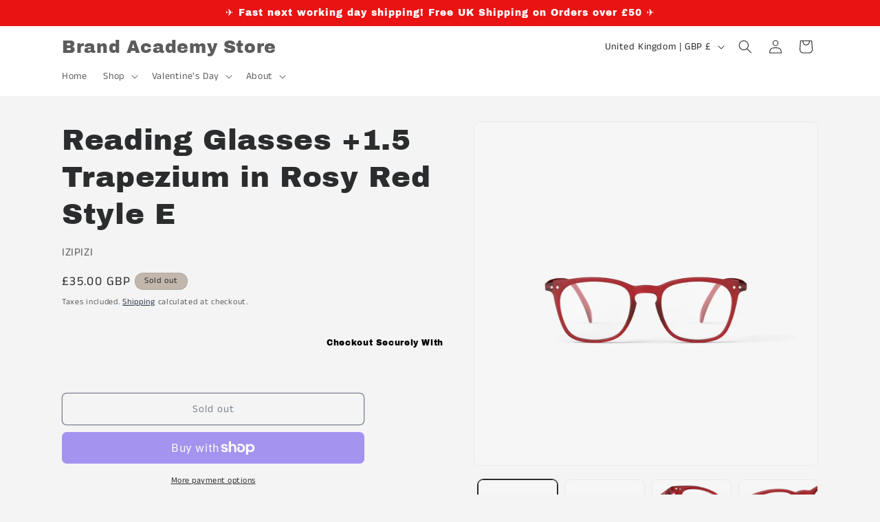

--- FILE ---
content_type: text/html; charset=utf-8
request_url: https://a.mailmunch.co/forms-cache/473728/608780/index-1757531797.html
body_size: 1056
content:
<!DOCTYPE html>
<html>
<head>
  <meta name="robots" content="noindex, nofollow">
    <script type="text/javascript">
    var widgetId = "608780";
    var widgetType = "popover";
    var siteId = "473728";
    var contentGate = false;
    var recaptchaEnabled = false;
    var recaptchaApiKey = "6LcflRsUAAAAAG_PSKBnmcFbkjVvI-hw-Laz9gfp";
    var noTracking = false;
    var pushSubscribe = false;
    var pushUrl = "https://push.mailmunch.co/push/473728/608780";
    var formFields = {"4719047":"email"};
  </script>
  <link rel="stylesheet" href="//a.mailmunch.co/v2/themes/mailmunch/simple/popover/index.css" />

</head>
<body class="contacts new">
  
<script type="text/javascript" src="//assets.mailmunch.com/assets/widget_simple-f5a3e5db2f514f912e267a03f71350202672af937806defb072a316fb98ef272.js"></script>



<div class="theme theme-simple live allow-closing no-branding">
  <a id="close-icon" href='#' onclick="closeWidget();return false;"></a>

    <form class="new_contact" id="new_contact" action="https://forms.mailmunch.co/form/473728/608780/submit" accept-charset="UTF-8" method="post">
      <style type="text/css">
#mailmunch-optin-form {
  background-color: #FFFFFF;
}
</style>


<div id="mailmunch-optin-form">
  <div class="screen optin-form-screen" data-screen-name="Optin Form">
<div class="headline">
  <h1><p>Get 10% Off Your First Order Now!</p></h1>
</div>

<div class="text">
  <p>Be the first to hear about new products on the market. Events and exclusive discounts, <strong>subscribe to get 10% off your first order!</strong><br></p>

</div>

<div class="optin-form-wrapper clearfix">
  <div class="hidden-fields"></div><div class="optin-form custom_form field-count-1"><div class="custom-fields-preview-container"><div class="custom-field-preview-container required" data-custom-field-id="1537451">
  <div class="email-field-wrapper">
    <input type="email" id="custom_field_text_field_1537451" name="contact[contact_fields_attributes][1537451][value]" value="" placeholder="Enter your email" style="" class="input-field email-field" />
    <input type="hidden" name="contact[contact_fields_attributes][1537451][label]" value="Email">
    <input type="hidden" name="contact[contact_fields_attributes][1537451][custom_field_data_id]" value="1537451">
    <input type="hidden" name="contact[contact_fields_attributes][1537451][custom_field_id]" value="4719047">
  </div>
</div>
<div class="custom-field-preview-container" data-custom-field-id="1537452">
  <div class="submit-wrapper">
    <input type="submit" id="custom_field_submit_1537452" name="" value="Subscribe &amp; Get 10% Off" style="color: #FFFFFF; background-color: #de2121;" class="submit" />
  </div>
</div></div></div>
</div>
  </div>

  <div class="screen success-screen optin-form custom_form" data-screen-name="Success Message">
<div class="headline">
  <h1><p>Thank You!
</p></h1>
</div>

    
<div class="text">
  <p>Thank you for subscribing, use discount code: <strong>Brand10!</strong><br></p>

</div>
  </div>
</div>


</form>
</div>

</body>
</html>
